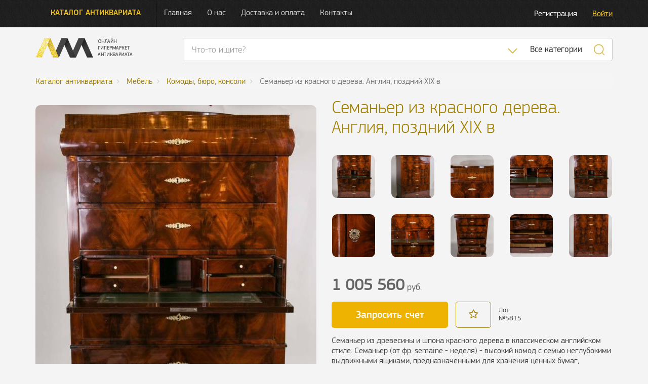

--- FILE ---
content_type: text/html; charset=UTF-8
request_url: https://antiqmall.ru/lot/5815
body_size: 8035
content:
<!doctype html>
<html lang="ru">
<head>
    <meta charset="utf-8" />
    <title>Семаньер из красного дерева. Англия, поздний XIX в - в антикварном магазине АнтикМолл</title>
    <meta name="robots" content="all"/>
    <meta name="description" content="Семаньер из красного дерева. Англия, поздний XIX в - купить в онлайн гипермаркете антиквариата АнтикМолл. Бесплатная доставка со всего мира до склада в Санкт-Петербурге. Доставка по России.">
    <meta http-equiv="X-UA-Compatible" content="IE=edge">
    <meta id="viewport" name="viewport" content="width=device-width, initial-scale=1.0, maximum-scale=1.0, user-scalable=no">

    <link rel="icon" href="/assets/design/img/favicon.png" type="image/png" />

    <link rel="stylesheet" href="//code.jquery.com/ui/1.12.1/themes/base/jquery-ui.min.css">
    <link rel="stylesheet" href="https://antiqmall.ru/assets/design/bootstrap/css/bootstrap.min.css">
    <link rel="stylesheet" href="https://antiqmall.ru/assets/design/css/font-awesome.min.css">
    <link rel="stylesheet" href="https://antiqmall.ru/assets/design/lightbox/css/lightgallery.css">
    <link rel="stylesheet" href="https://antiqmall.ru/assets/design/css/icheck/skins/square/yellow.css">
    <link rel="stylesheet" href="https://antiqmall.ru/assets/design/css/custom.css">

    <script>
        window.ga=window.ga||function(){(ga.q=ga.q||[]).push(arguments)};ga.l=+new Date;
                ga('create', 'UA-91090175-1', 'auto');
                ga('require', 'displayfeatures');
        ga('send', 'pageview');
        setTimeout(function() {ga('send','event','nobounce','30sec')},30000);
    </script>
    <script async src='https://www.google-analytics.com/analytics.js'></script>
</head>
<body>
<div class="overlay-page"></div>
<!-- Main navigation -->
<nav class="navbar navbar-black navbar-fixed-top header-box">
    <div class="container">
        <a href="/" class="navbar-logo-box">
            <img src="https://antiqmall.ru/assets/design/img/amlogo.png" class="logo" height="39" width="192" alt="Логотип АнтикМолл">
        </a>

        <!-- Brand and toggle get grouped for better mobile display -->
        <div class="navbar-header">
            <button type="button" class="navbar-toggle collapsed" data-toggle="collapse" data-target="#bs-example-navbar-collapse-1" aria-expanded="false">
                <span class="sr-only">Нажмите и откроется навигация</span>
                <span class="icon-bar"></span>
                <span class="icon-bar"></span>
                <span class="icon-bar"></span>
            </button>
            <a class="navbar-brand" href="/">Каталог антиквариата</a>
        </div>

        <!-- Collect the nav links, forms, and other content for toggling -->
        <div class="collapse navbar-collapse" id="bs-example-navbar-collapse-1">
            <ul class="nav navbar-nav navbar-menu-box">
                <li><a href="/">Главная</a></li>
                <li><a href="/about">О нас</a></li>
                <li><a href="/delivery">Доставка и оплата</a></li>
                <li><a href="/contact">Контакты</a></li>
            </ul>

            <ul class="nav navbar-nav navbar-right navbar-right-box profile-actions">
                                    <li><a href="/profile/registration" class="btn-register">Регистрация</a></li>
                    <li><a href="/profile/login" class="btn-login">Войти</a></li>
                            </ul>
        </div><!-- /.navbar-collapse -->
    </div><!-- /.container-fluid -->
    <div class="container">
        <div class="custom-menu">
            <div class="menu-dark" style="background-image: url('https://antiqmall.ru/assets/design/img/category43.jpg');" id="menu_category_bg_43">
                <div class="menu-sections">
                    <div class="main-section pull-left">
                        <div class="all-antiq-link">
                            <a href="/products/category/all">Весь антиквариат</a>
                        </div>
                        <ul itemscope itemtype="http://schema.org/SiteNavigationElement">
                                                            <li>
                                    <a
                                        itemprop="url"
                                        href="/products/category/43"
                                        data-menu="sub_menu_43"
                                        data-img="https://antiqmall.ru/assets/design/img/category43.jpg"
                                        data-category="43"
                                        >
                                        <span itemprop="text">Бронза и литье</span>
                                    </a>
                                </li>
                                                            <li>
                                    <a
                                        itemprop="url"
                                        href="/products/category/35"
                                        data-menu="sub_menu_35"
                                        data-img="https://antiqmall.ru/assets/design/img/category35.jpg"
                                        data-category="35"
                                        >
                                        <span itemprop="text">Дизайн</span>
                                    </a>
                                </li>
                                                            <li>
                                    <a
                                        itemprop="url"
                                        href="/products/category/47"
                                        data-menu="sub_menu_47"
                                        data-img="https://antiqmall.ru/assets/design/img/category47.jpg"
                                        data-category="47"
                                        >
                                        <span itemprop="text">Другое</span>
                                    </a>
                                </li>
                                                            <li>
                                    <a
                                        itemprop="url"
                                        href="/products/category/39"
                                        data-menu="sub_menu_39"
                                        data-img="https://antiqmall.ru/assets/design/img/category39.jpg"
                                        data-category="39"
                                        >
                                        <span itemprop="text">Живопись и графика</span>
                                    </a>
                                </li>
                                                            <li>
                                    <a
                                        itemprop="url"
                                        href="/products/category/44"
                                        data-menu="sub_menu_44"
                                        data-img="https://antiqmall.ru/assets/design/img/category44.jpg"
                                        data-category="44"
                                        >
                                        <span itemprop="text">Зеркала</span>
                                    </a>
                                </li>
                                                            <li>
                                    <a
                                        itemprop="url"
                                        href="/products/category/46"
                                        data-menu="sub_menu_46"
                                        data-img="https://antiqmall.ru/assets/design/img/category46.jpg"
                                        data-category="46"
                                        >
                                        <span itemprop="text">Индустриальный стиль</span>
                                    </a>
                                </li>
                                                            <li>
                                    <a
                                        itemprop="url"
                                        href="/products/category/32"
                                        data-menu="sub_menu_32"
                                        data-img="https://antiqmall.ru/assets/design/img/category32.jpg"
                                        data-category="32"
                                        >
                                        <span itemprop="text">Мебель</span>
                                    </a>
                                </li>
                                                            <li>
                                    <a
                                        itemprop="url"
                                        href="/products/category/42"
                                        data-menu="sub_menu_42"
                                        data-img="https://antiqmall.ru/assets/design/img/category42.jpg"
                                        data-category="42"
                                        >
                                        <span itemprop="text">Мрамор и камень</span>
                                    </a>
                                </li>
                                                            <li>
                                    <a
                                        itemprop="url"
                                        href="/products/category/36"
                                        data-menu="sub_menu_36"
                                        data-img="https://antiqmall.ru/assets/design/img/category36.jpg"
                                        data-category="36"
                                        >
                                        <span itemprop="text">Свет</span>
                                    </a>
                                </li>
                                                            <li>
                                    <a
                                        itemprop="url"
                                        href="/products/category/37"
                                        data-menu="sub_menu_37"
                                        data-img="https://antiqmall.ru/assets/design/img/category37.jpg"
                                        data-category="37"
                                        >
                                        <span itemprop="text">Серебро</span>
                                    </a>
                                </li>
                                                            <li>
                                    <a
                                        itemprop="url"
                                        href="/products/category/45"
                                        data-menu="sub_menu_45"
                                        data-img="https://antiqmall.ru/assets/design/img/category45.jpg"
                                        data-category="45"
                                        >
                                        <span itemprop="text">Стекло и хрусталь</span>
                                    </a>
                                </li>
                                                            <li>
                                    <a
                                        itemprop="url"
                                        href="/products/category/40"
                                        data-menu="sub_menu_40"
                                        data-img="https://antiqmall.ru/assets/design/img/category40.jpg"
                                        data-category="40"
                                        >
                                        <span itemprop="text">Улица и сад</span>
                                    </a>
                                </li>
                                                            <li>
                                    <a
                                        itemprop="url"
                                        href="/products/category/41"
                                        data-menu="sub_menu_41"
                                        data-img="https://antiqmall.ru/assets/design/img/category41.jpg"
                                        data-category="41"
                                        >
                                        <span itemprop="text">Фарфор и керамика</span>
                                    </a>
                                </li>
                                                            <li>
                                    <a
                                        itemprop="url"
                                        href="/products/category/38"
                                        data-menu="sub_menu_38"
                                        data-img="https://antiqmall.ru/assets/design/img/category38.jpg"
                                        data-category="38"
                                        >
                                        <span itemprop="text">Часы</span>
                                    </a>
                                </li>
                                                    </ul>
                    </div>
                    <div class="secondary-section pull-left">
                                                    <div class="sub-menu" id="sub_menu_43">
                                <h2 class="title">Бронза и литье</h2>
                                <ul>
                                                                                                        </ul>
                            </div>
                                                    <div class="sub-menu" id="sub_menu_35">
                                <h2 class="title">Дизайн</h2>
                                <ul>
                                                                                                        </ul>
                            </div>
                                                    <div class="sub-menu" id="sub_menu_47">
                                <h2 class="title">Другое</h2>
                                <ul>
                                                                                                        </ul>
                            </div>
                                                    <div class="sub-menu" id="sub_menu_39">
                                <h2 class="title">Живопись и графика</h2>
                                <ul>
                                                                                                        </ul>
                            </div>
                                                    <div class="sub-menu" id="sub_menu_44">
                                <h2 class="title">Зеркала</h2>
                                <ul>
                                                                                                        </ul>
                            </div>
                                                    <div class="sub-menu" id="sub_menu_46">
                                <h2 class="title">Индустриальный стиль</h2>
                                <ul>
                                                                                                        </ul>
                            </div>
                                                    <div class="sub-menu" id="sub_menu_32">
                                <h2 class="title">Мебель</h2>
                                <ul>
                                                                            <div class="all-antiq-link">
                                            <a href="/products/category/32">Мебель</a>
                                        </div>
                                                                                                                <li><a href="/products/category/49">Комоды, бюро, консоли</a></li>
                                                                            <li><a href="/products/category/50">Библиотеки и кабинеты</a></li>
                                                                            <li><a href="/products/category/51">Буфеты, горки, витрины</a></li>
                                                                            <li><a href="/products/category/55">Столы и столики</a></li>
                                                                            <li><a href="/products/category/56">Диваны, кресла, стулья</a></li>
                                                                            <li><a href="/products/category/60">Кровати и тумбочки</a></li>
                                                                            <li><a href="/products/category/61">Гарнитуры</a></li>
                                                                            <li><a href="/products/category/62">Другая мебель</a></li>
                                                                    </ul>
                            </div>
                                                    <div class="sub-menu" id="sub_menu_42">
                                <h2 class="title">Мрамор и камень</h2>
                                <ul>
                                                                                                        </ul>
                            </div>
                                                    <div class="sub-menu" id="sub_menu_36">
                                <h2 class="title">Свет</h2>
                                <ul>
                                                                                                        </ul>
                            </div>
                                                    <div class="sub-menu" id="sub_menu_37">
                                <h2 class="title">Серебро</h2>
                                <ul>
                                                                                                        </ul>
                            </div>
                                                    <div class="sub-menu" id="sub_menu_45">
                                <h2 class="title">Стекло и хрусталь</h2>
                                <ul>
                                                                                                        </ul>
                            </div>
                                                    <div class="sub-menu" id="sub_menu_40">
                                <h2 class="title">Улица и сад</h2>
                                <ul>
                                                                                                        </ul>
                            </div>
                                                    <div class="sub-menu" id="sub_menu_41">
                                <h2 class="title">Фарфор и керамика</h2>
                                <ul>
                                                                                                        </ul>
                            </div>
                                                    <div class="sub-menu" id="sub_menu_38">
                                <h2 class="title">Часы</h2>
                                <ul>
                                                                                                        </ul>
                            </div>
                                                <a href="https://antiqmall.ru/subscribe" class="email-subscription"></a>
                    </div>
                    <div class="clearfix"></div>
                </div>

                <!-- Mobile MENU PUT IT anywhere -->
                <ul class="nav mobile-nav">
                                            <li>
                            <a href="/products/category/43">
                                Бронза и литье                                                            </a>
                                                    </li>
                                            <li>
                            <a href="/products/category/35">
                                Дизайн                                                            </a>
                                                    </li>
                                            <li>
                            <a href="/products/category/47">
                                Другое                                                            </a>
                                                    </li>
                                            <li>
                            <a href="/products/category/39">
                                Живопись и графика                                                            </a>
                                                    </li>
                                            <li>
                            <a href="/products/category/44">
                                Зеркала                                                            </a>
                                                    </li>
                                            <li>
                            <a href="/products/category/46">
                                Индустриальный стиль                                                            </a>
                                                    </li>
                                            <li>
                            <a href="/products/category/32">
                                Мебель                                                                    <i class="sub-nav-button fa fa-plus"></i>
                                                            </a>
                                                        <ul class="sub-nav">
                                                                    <li><a href="/products/category/49">Комоды, бюро, консоли</a></li>
                                                                    <li><a href="/products/category/50">Библиотеки и кабинеты</a></li>
                                                                    <li><a href="/products/category/51">Буфеты, горки, витрины</a></li>
                                                                    <li><a href="/products/category/55">Столы и столики</a></li>
                                                                    <li><a href="/products/category/56">Диваны, кресла, стулья</a></li>
                                                                    <li><a href="/products/category/60">Кровати и тумбочки</a></li>
                                                                    <li><a href="/products/category/61">Гарнитуры</a></li>
                                                                    <li><a href="/products/category/62">Другая мебель</a></li>
                                                            </ul>
                                                    </li>
                                            <li>
                            <a href="/products/category/42">
                                Мрамор и камень                                                            </a>
                                                    </li>
                                            <li>
                            <a href="/products/category/36">
                                Свет                                                            </a>
                                                    </li>
                                            <li>
                            <a href="/products/category/37">
                                Серебро                                                            </a>
                                                    </li>
                                            <li>
                            <a href="/products/category/45">
                                Стекло и хрусталь                                                            </a>
                                                    </li>
                                            <li>
                            <a href="/products/category/40">
                                Улица и сад                                                            </a>
                                                    </li>
                                            <li>
                            <a href="/products/category/41">
                                Фарфор и керамика                                                            </a>
                                                    </li>
                                            <li>
                            <a href="/products/category/38">
                                Часы                                                            </a>
                                                    </li>
                                    </ul>
                <!-- Mobile MENU PUT IT anywhere -->

            </div>
        </div>
    </div>
</nav>



<header>
    <div class="container">
        <div class="row">
            <div class="col-xs-12 col-md-3">
                <a href="/"><img height="39" src="https://antiqmall.ru/assets/design/img/amlogo.png" class="logo" alt="Логотип"></a>
            </div>
            <div class="col-xs-12 col-md-9 search-top-box" itemscope itemtype="http://schema.org/WebSite">
                <meta itemprop="url" content="https://antiqmall.ru/"/>
                <div class="input-group" itemprop="potentialAction" itemscope itemtype="http://schema.org/SearchAction">
                    <meta itemprop="target" content="https://antiqmall.ru/search/all/{search_term_string}"/>
                    <input itemprop="query-input" name="search_term_string" class="form-control search-keyword" placeholder="Что-то ищите?"
                                                >
                    <div class="input-group-btn">
                        <ul class="dropdown-menu dropdown-menu-right" id="search-category-select">
                                                            <li><span class="golden" data-category="43">Бронза и литье</span></li>
                                                            <li><span class="golden" data-category="35">Дизайн</span></li>
                                                            <li><span class="golden" data-category="47">Другое</span></li>
                                                            <li><span class="golden" data-category="39">Живопись и графика</span></li>
                                                            <li><span class="golden" data-category="44">Зеркала</span></li>
                                                            <li><span class="golden" data-category="46">Индустриальный стиль</span></li>
                                                            <li><span class="golden" data-category="32">Мебель</span></li>
                                                            <li><span class="golden" data-category="42">Мрамор и камень</span></li>
                                                            <li><span class="golden" data-category="36">Свет</span></li>
                                                            <li><span class="golden" data-category="37">Серебро</span></li>
                                                            <li><span class="golden" data-category="45">Стекло и хрусталь</span></li>
                                                            <li><span class="golden" data-category="40">Улица и сад</span></li>
                                                            <li><span class="golden" data-category="41">Фарфор и керамика</span></li>
                                                            <li><span class="golden" data-category="38">Часы</span></li>
                                                        <li role="separator" class="divider"></li>
                            <li><span class="golden" data-category="all">Все категории</span></li>
                        </ul>
                        <button type="button" class="btn btn-default dropdown-toggle golden search-dropdown" data-toggle="dropdown">
                            <img src="/assets/design/img/search-drop-down-icon.png" alt="Скисок категорий">
                            <span class="sr-only">Список категорий</span>
                        </button>
                                                    <button type="button" class="btn btn-default search-category-data dropdown-toggle" data-toggle="dropdown" data-category="all">Все категории</button>
                                                <button type="button" class="btn btn-default btn-search golden global-ajax-search"><img height="23" src="/assets/design/img/search-icon.png" alt="Поиск"></button>
                    </div>
                </div>
            </div>
        </div>
    </div>
</header><div class="container">
    <div class="row">
        <div class="col-md-12">
            <ol class="breadcrumb" itemscope itemtype="http://schema.org/BreadcrumbList">
                <li itemprop="itemListElement" itemscope itemtype="http://schema.org/ListItem">
                    <a itemscope itemtype="http://schema.org/Thing" itemprop="item" href="/products/category/all"><span itemprop="name">Каталог антиквариата</span></a>
                </li>
                                    <li itemprop="itemListElement" itemscope itemtype="http://schema.org/ListItem">
                        <a itemscope itemtype="http://schema.org/Thing" itemprop="item" href="/products/category/32"><span itemprop="name">Мебель</span></a>
                    </li>
                                    <li itemprop="itemListElement" itemscope itemtype="http://schema.org/ListItem">
                        <a itemscope itemtype="http://schema.org/Thing" itemprop="item" href="/products/category/49"><span itemprop="name">Комоды, бюро, консоли</span></a>
                    </li>
                                <li itemprop="itemListElement" itemscope itemtype="http://schema.org/ListItem" class="active">
                    <span itemprop="name">Семаньер из красного дерева. Англия, поздний XIX в</span>
                </li>
                            </ol>
        </div>
    </div>
</div>
<div class="container single-product" itemscope itemtype="http://schema.org/Product">
    <div class="row">
        <div class="col-md-6">
            <div class="main-img">
                                
                <img itemprop="image" class="pointer" src="https://antiqmall.ru/assets/uploads/49b04b264eb2d6bcbe2ba8493b0b5798_1020_555.jpg" alt="Семаньер из красного дерева. Англия, поздний XIX в">
            </div>
        </div>
        <div class="col-md-6">
            <h1 class="title" itemprop="name">Семаньер из красного дерева. Англия, поздний XIX в</h1>
            <div class="attached-images">
                                <div class="attached-image-box">
                    <div
                        class="attachment-bg"
                        data-src="https://antiqmall.ru/assets/uploads/49b04b264eb2d6bcbe2ba8493b0b5798_1020_555.jpg"
                        data-index="0"
                        style="background-image: url('https://antiqmall.ru/assets/uploads/49b04b264eb2d6bcbe2ba8493b0b5798_300_300.jpg')">
                    </div>
                </div>
                                <div class="attached-image-box">
                    <div
                        class="attachment-bg"
                        data-src="https://antiqmall.ru/assets/uploads/77c114564b1949fb7ab98818f253615c_1020_555.jpg"
                        data-index="1"
                        style="background-image: url('https://antiqmall.ru/assets/uploads/77c114564b1949fb7ab98818f253615c_300_300.jpg')">
                    </div>
                </div>
                                <div class="attached-image-box">
                    <div
                        class="attachment-bg"
                        data-src="https://antiqmall.ru/assets/uploads/2c81e88b450377995ce0cf767d023adb_1020_555.jpg"
                        data-index="2"
                        style="background-image: url('https://antiqmall.ru/assets/uploads/2c81e88b450377995ce0cf767d023adb_300_300.jpg')">
                    </div>
                </div>
                                <div class="attached-image-box">
                    <div
                        class="attachment-bg"
                        data-src="https://antiqmall.ru/assets/uploads/eef5dc6d06ce8ad98abfd0a268acee39_1020_555.jpg"
                        data-index="3"
                        style="background-image: url('https://antiqmall.ru/assets/uploads/eef5dc6d06ce8ad98abfd0a268acee39_300_300.jpg')">
                    </div>
                </div>
                                <div class="attached-image-box">
                    <div
                        class="attachment-bg"
                        data-src="https://antiqmall.ru/assets/uploads/2aeba1b07c393c532faa1544c25a2f0c_1020_555.jpg"
                        data-index="4"
                        style="background-image: url('https://antiqmall.ru/assets/uploads/2aeba1b07c393c532faa1544c25a2f0c_300_300.jpg')">
                    </div>
                </div>
                                <div class="attached-image-box">
                    <div
                        class="attachment-bg"
                        data-src="https://antiqmall.ru/assets/uploads/1e689109f0e17ef2c0b1b0243d5bb02b_1020_555.jpg"
                        data-index="5"
                        style="background-image: url('https://antiqmall.ru/assets/uploads/1e689109f0e17ef2c0b1b0243d5bb02b_300_300.jpg')">
                    </div>
                </div>
                                <div class="attached-image-box">
                    <div
                        class="attachment-bg"
                        data-src="https://antiqmall.ru/assets/uploads/c16f18f5cf5c201d2cb0fce33e39a12b_1020_555.jpg"
                        data-index="6"
                        style="background-image: url('https://antiqmall.ru/assets/uploads/c16f18f5cf5c201d2cb0fce33e39a12b_300_300.jpg')">
                    </div>
                </div>
                                <div class="attached-image-box">
                    <div
                        class="attachment-bg"
                        data-src="https://antiqmall.ru/assets/uploads/aa8bee700f60e5d51c1e8eed2f04e66f_1020_555.jpg"
                        data-index="7"
                        style="background-image: url('https://antiqmall.ru/assets/uploads/aa8bee700f60e5d51c1e8eed2f04e66f_300_300.jpg')">
                    </div>
                </div>
                                <div class="attached-image-box">
                    <div
                        class="attachment-bg"
                        data-src="https://antiqmall.ru/assets/uploads/a9619940e139605e1d0f20b0402ebd96_1020_555.jpg"
                        data-index="8"
                        style="background-image: url('https://antiqmall.ru/assets/uploads/a9619940e139605e1d0f20b0402ebd96_300_300.jpg')">
                    </div>
                </div>
                                <div class="attached-image-box">
                    <div
                        class="attachment-bg"
                        data-src="https://antiqmall.ru/assets/uploads/500a1b1fdab2a519dbe5659019acdd5d_1020_555.jpg"
                        data-index="9"
                        style="background-image: url('https://antiqmall.ru/assets/uploads/500a1b1fdab2a519dbe5659019acdd5d_300_300.jpg')">
                    </div>
                </div>
                            </div>
                        <div class="control">
                <div class="row">
                                        <div class="col-md-12 product-price-box" itemprop="offers" itemscope itemtype="http://schema.org/Offer">
                        <meta itemprop="priceCurrency" content="RUB" />
                        <div class="product-price"><span class="price" itemprop="price">1005560</span> руб.</div>                    </div>
                                    </div>
                <div class="row product-actions-box">
                    <div class="col-xs-5 button-box">
                        <a href="/products/order/5815" class="request-btn">Запросить счет</a>                    </div>
                    <div class="col-xs-2 favorite-box">
                                                    <span class="blank-btn favorite favorite-ajax" data-item_id="5815"><i class="fa fa-star-o" aria-hidden="true"></i></span>
                                            </div>
                    <div class="col-xs-2 product-id-box">
                        <span class="product-label">Лот</span>
                        <span class="product-id">№<span itemprop="mpn">5815</span></span>
                    </div>
                </div>
                                <div class="row">
                                        <div class="col-md-12">
                        <div class="description" itemprop="description"><p>Семаньер из древесины и шпона красного дерева в классическом английском стиле. Семаньер (от фр. semaine -&nbsp;неделя) - высокий комод с семью неглубокими выдвижными ящиками, предназначенными&nbsp;для хранения ценных бумаг, альбомов или писем. Крышка одного из ящиков является откидной столешницей, образуя таким образом бюро с дополнительными ящичками и небольшим шкафчиком.</p><p>В превосходном состоянии.</p><p>Размеры (В х Ш х Г): 153 см х 97 см х 50 см</p><p>&nbsp;</p></div>
                    </div>
                </div>
            </div>

        </div>
    </div>
</div>
<div class="relative-products">
    <div class="container">
        <div class="row">
            <div class="header">
                <div class="col-md-12">
                    <h2 class="title">Похожие вещи в разделе
                        <a class="golden" href="/products/category/49">Комоды, бюро, консоли</a>
                    </h2>
                </div>
            </div>
        </div>
        <div class="row grid-products">
                        <div class="col-md-3 product">
                                <a href="https://antiqmall.ru/lot/6425"><div class="img" style="background-image: url('https://antiqmall.ru/assets/uploads/41ae8f33afd1b8a981e950fd491eaea7_300_300.jpg');"></div></a>
                <h3 class="title"><a href="https://antiqmall.ru/lot/6425">Консоль из сварочного железа.  Jean Bourreau, XX в</a></h3>
                <p class="description">Оригинальный консольный стол из сварочного железа работы французского дизайнера Jean Bourreau, прозванного...</p>
                <div class="control">
                                            <span class="favorite-start favorite-ajax" data-item_id="6425">
                        В избранное
                                                </span>
                </div>
            </div>
                        <div class="col-md-3 product">
                                <a href="https://antiqmall.ru/lot/6716"><div class="img" style="background-image: url('https://antiqmall.ru/assets/uploads/36307b4ecf7d938ed51cd3addf9132a0_300_300.jpg');"></div></a>
                <h3 class="title"><a href="https://antiqmall.ru/lot/6716">Комод из розового дерева, 1935-1940 гг. </a></h3>
                <p class="description">Редкий комод в стиле Ар-Деко из розового и красного дерева, инкрустированный слоновой костью. Комод ...</p>
                <div class="control">
                                            <span class="favorite-start favorite-ajax" data-item_id="6716">
                        В избранное
                                                </span>
                </div>
            </div>
                        <div class="col-md-3 product">
                                <a href="https://antiqmall.ru/lot/6460"><div class="img" style="background-image: url('https://antiqmall.ru/assets/uploads/07b65cf4a4bc99c4995e8d1b9bdfbeb8_300_300.jpg');"></div></a>
                <h3 class="title"><a href="https://antiqmall.ru/lot/6460">Комод из древесины ели в стиле Людовика XVI, XIX в</a></h3>
                <p class="description">Комод с четырьмя выдвижными ящиками и мраморной столешницей. Ручки выполнены из позолоченной бронзы.&...</p>
                <div class="control">
                                            <span class="favorite-start favorite-ajax" data-item_id="6460">
                        В избранное
                                                </span>
                </div>
            </div>
                        <div class="col-md-3 product">
                                <a href="https://antiqmall.ru/lot/6221"><div class="img" style="background-image: url('https://antiqmall.ru/assets/uploads/6c834322a7cf10d13dd6045bb16e3685_300_300.jpg');"></div></a>
                <h3 class="title"><a href="https://antiqmall.ru/lot/6221">Небольшой комод эпохи Людовика XV, XVIII в.</a></h3>
                <p class="description">Небольшой очаровательный комодик изогнутой формы из древесины и шпона красного дерева, датируемый периодом...</p>
                <div class="control">
                                            <span class="favorite-start favorite-ajax" data-item_id="6221">
                        В избранное
                                                </span>
                </div>
            </div>
                    </div>
    </div>
</div>        <footer>
            <div class="container">
                                <div class="row">
                    <div class="col-md-6">
                        <div class="carousel-header">
                            <div class="row">
                                <div class="col-md-12">
                                    <h4 class="title">Просмотренные ранее <sup>1</sup></h4>
                                </div>
                            </div>
                        </div>
                        <div class="row">
                            <div class="col-md-12">
                                <div class="jcarousel-wrapper">
                                    <div class="jcarousel carousel-viewed">
                                        <ul>
                                                                                <li><a href="https://antiqmall.ru/lot/5815"><span class="img" style="background-image: url('https://antiqmall.ru/assets/uploads//49b04b264eb2d6bcbe2ba8493b0b5798_300_300.jpg');"></span></a></li>
                                                                                </ul>
                                    </div>
                                    <a href="#" class="jcarousel-control-prev"><img src="https://antiqmall.ru/assets/design/img/arrow-left.png" alt="Налево"></a>
                                    <a href="#" class="jcarousel-control-next"><img src="https://antiqmall.ru/assets/design/img/arrow-right.png" alt="Направо"></a>
                                </div>
                            </div>
                        </div>
                    </div>
                    <div class="col-md-6">
                        <div class="carousel-header">
                            <div class="row">
                                <div class="col-md-8">
                                    <h4 class="title">Рекомендуем</h4>
                                </div>
                                <div class="col-md-4 text-right">
                                    <a href="/products/category/all" class="link">Все рекомендации</a>
                                </div>
                            </div>
                        </div>
                        <div class="row">
                            <div class="col-md-12">
                                <div class="jcarousel-wrapper">
                                    <div class="jcarousel carousel-viewed">
                                        <ul>
                                                                                            <li><a href="https://antiqmall.ru/lot/3880"><span class="img" style="background-image: url('https://antiqmall.ru/assets/uploads//65aac8ae40d6c66c50fb648035d0298a_300_300.jpg');"></span></a></li>
                                                                                            <li><a href="https://antiqmall.ru/lot/4210"><span class="img" style="background-image: url('https://antiqmall.ru/assets/uploads//97e679f9a612b5bbd4cc05c813894a6b_300_300.jpg');"></span></a></li>
                                                                                            <li><a href="https://antiqmall.ru/lot/6163"><span class="img" style="background-image: url('https://antiqmall.ru/assets/uploads//206421b32c57b07428f7da9d5ae65b64_300_300.jpg');"></span></a></li>
                                                                                            <li><a href="https://antiqmall.ru/lot/4867"><span class="img" style="background-image: url('https://antiqmall.ru/assets/uploads//14bc9ac6d6752dc906ff54aa361d1da4_300_300.jpg');"></span></a></li>
                                                                                            <li><a href="https://antiqmall.ru/lot/4674"><span class="img" style="background-image: url('https://antiqmall.ru/assets/uploads//94ed4654e2b0c8866dca2fe342a5fdb6_300_300.jpg');"></span></a></li>
                                                                                            <li><a href="https://antiqmall.ru/lot/6726"><span class="img" style="background-image: url('https://antiqmall.ru/assets/uploads//f1173340392ed32d3bc0646809e39118_300_300.jpg');"></span></a></li>
                                                                                            <li><a href="https://antiqmall.ru/lot/5732"><span class="img" style="background-image: url('https://antiqmall.ru/assets/uploads//412e8692dd6217325d936099cc4a2556_300_300.jpg');"></span></a></li>
                                                                                            <li><a href="https://antiqmall.ru/lot/5599"><span class="img" style="background-image: url('https://antiqmall.ru/assets/uploads//93817a73acedc1ff87b8411a12da7a1f_300_300.jpg');"></span></a></li>
                                                                                            <li><a href="https://antiqmall.ru/lot/6512"><span class="img" style="background-image: url('https://antiqmall.ru/assets/uploads//f720583219feb840ca9b59a1f862e6e8_300_300.jpg');"></span></a></li>
                                                                                            <li><a href="https://antiqmall.ru/lot/4488"><span class="img" style="background-image: url('https://antiqmall.ru/assets/uploads//34e08cd363b7c233932a865fc1881c86_300_300.jpg');"></span></a></li>
                                                                                    </ul>
                                    </div>
                                    <a href="#" class="jcarousel-control-prev"><img src="https://antiqmall.ru/assets/design/img/arrow-left.png" alt="Налево"></a>
                                    <a href="#" class="jcarousel-control-next"><img src="https://antiqmall.ru/assets/design/img/arrow-right.png" alt="Направо"></a>
                                </div>
                            </div>
                        </div>
                    </div>
                </div>
                                <div class="row footer-block" itemscope itemtype="http://schema.org/Organization">
                    <div class="col-md-8 col-lg-4 nav-box">
                        <ul class="nav">
                            <li><a href="/products/category/all">Антиквариат</a></li>
                            <li><a href="/">Главная</a></li>
                            <li><a href="/contact">Контакты</a></li>
                        </ul>
                    </div>
                    <div class="col-md-4 col-lg-2 social-icons">
                        <link itemprop="url" href="https://antiqmall.ru/">
                        <a itemprop="sameAs" href="https://www.facebook.com/antiqmall/" rel="nofollow" target="_blank"><i class="fa fa-facebook" aria-hidden="true"></i></a>
                        <a itemprop="sameAs" href="https://vk.com/antiqmall" rel="nofollow" target="_blank"><i class="fa fa-vk" aria-hidden="true"></i></a>
                        <a itemprop="sameAs" href="https://www.instagram.com/antiqmall_ru/" rel="nofollow" target="_blank"><i class="fa fa-instagram" aria-hidden="true"></i></a>
                    </div>
                    <div class="col-md-12 col-lg-4 phone-box">
                        <span class="hidden" itemprop="name">АнтикМолл</span>
                        <div class="hidden" itemprop="address" itemscope itemtype="http://schema.org/PostalAddress">
                            <div><span itemprop="postalCode">192102</span>, <span itemprop="addressLocality">Санкт-Петербург</span>,</div>
                            <div itemprop="streetAddress">ул. Самойловой, д. 5, лит. И</div>
                        </div>
                        <span class="phone" itemprop="telephone"><span class="golden">+7(812)</span> 409 52 65</span>
                        <span class="phone second-phone" itemprop="telephone"><span class="golden">+7(499)</span> 112 42 64</span>
                    </div>
                    <div class="col-lg-2 logo-box">
                        <img class="logo" src="https://antiqmall.ru/assets/design/img/amlogo_footer.png" alt="Логотип">
                    </div>
                </div>
            </div>
        </footer>

        <script src="https://code.jquery.com/jquery-2.1.1.min.js"></script>
        <script src="https://code.jquery.com/ui/1.12.1/jquery-ui.min.js"></script>
        <script src="https://antiqmall.ru/assets/design/bootstrap/js/bootstrap.min.js"></script>
        <script src="https://antiqmall.ru/assets/design/js/jquery.jcarousel.min.js"></script>
        <script src="https://antiqmall.ru/assets/sweetalert/dist/sweetalert.min.js"></script>
        <script src="https://antiqmall.ru/assets/design/js/bootstrap-notify.min.js"></script>

        <script src="https://antiqmall.ru/assets/design/lightbox/js/lightgallery.js"></script>
        <!-- A jQuery plugin that adds cross-browser mouse wheel support. (Optional) -->
        <script src="https://cdnjs.cloudflare.com/ajax/libs/jquery-mousewheel/3.1.13/jquery.mousewheel.min.js">
        <script src="https://antiqmall.ru/assets/design/lightbox/js/lg-thumbnail.js"></script>
        <script src="https://antiqmall.ru/assets/design/lightbox/js/lg-fullscreen.js"></script>
        <script src="https://antiqmall.ru/assets/design/js/icheck.min.js"></script>

        <script src="https://ajax.aspnetcdn.com/ajax/jquery.validate/1.14.0/jquery.validate.min.js" type="text/javascript"></script>
        <script src="https://ajax.aspnetcdn.com/ajax/jquery.validate/1.14.0/localization/messages_ru.min.js" type="text/javascript"></script>

        <script src="https://unpkg.com/masonry-layout@4.1/dist/masonry.pkgd.min.js"></script>
        <script type="text/javascript" src="https://www.google.com/recaptcha/api.js?render=onload&hl=ru" async defer></script>
        <script src="https://antiqmall.ru/assets/design/js/custom.js"></script>
                <script>$('.main-img img').on('click', function() {
                    var $lg = $(this);
                    if(typeof $lg.data('lightGallery') != "undefined") {
                        $lg.data('lightGallery').destroy(true);
                    }
                    setTimeout(function() {
                    $lg.lightGallery({
                        dynamic: true,
                        download: false,
                        index: $('.attachment-bg.active').data('index')*1,
                        dynamicEl: [{"src":"https:\/\/antiqmall.ru\/assets\/uploads\/49b04b264eb2d6bcbe2ba8493b0b5798_1200_700.jpg"},{"src":"https:\/\/antiqmall.ru\/assets\/uploads\/77c114564b1949fb7ab98818f253615c_1200_700.jpg"},{"src":"https:\/\/antiqmall.ru\/assets\/uploads\/2c81e88b450377995ce0cf767d023adb_1200_700.jpg"},{"src":"https:\/\/antiqmall.ru\/assets\/uploads\/eef5dc6d06ce8ad98abfd0a268acee39_1200_700.jpg"},{"src":"https:\/\/antiqmall.ru\/assets\/uploads\/2aeba1b07c393c532faa1544c25a2f0c_1200_700.jpg"},{"src":"https:\/\/antiqmall.ru\/assets\/uploads\/1e689109f0e17ef2c0b1b0243d5bb02b_1200_700.jpg"},{"src":"https:\/\/antiqmall.ru\/assets\/uploads\/c16f18f5cf5c201d2cb0fce33e39a12b_1200_700.jpg"},{"src":"https:\/\/antiqmall.ru\/assets\/uploads\/aa8bee700f60e5d51c1e8eed2f04e66f_1200_700.jpg"},{"src":"https:\/\/antiqmall.ru\/assets\/uploads\/a9619940e139605e1d0f20b0402ebd96_1200_700.jpg"},{"src":"https:\/\/antiqmall.ru\/assets\/uploads\/500a1b1fdab2a519dbe5659019acdd5d_1200_700.jpg"}]
                    });
                    }, 200);

                });</script>        <!-- Yandex.Metrika counter -->
        <script type="text/javascript">
            (function (d, w, c) {
                (w[c] = w[c] || []).push(function() {
                    try {
                        w.yaCounter42458324 = new Ya.Metrika({
                            id:42458324,
                            clickmap:true,
                            trackLinks:true,
                            accurateTrackBounce:30000,
                            webvisor:false,
                            ecommerce:"dataLayer"
                        });
                    } catch(e) { }
                });

                var n = d.getElementsByTagName("script")[0],
                    s = d.createElement("script"),
                    f = function () { n.parentNode.insertBefore(s, n); };
                s.type = "text/javascript";
                s.async = true;
                s.src = "https://mc.yandex.ru/metrika/watch.js";

                if (w.opera == "[object Opera]") {
                    d.addEventListener("DOMContentLoaded", f, false);
                } else { f(); }
            })(document, window, "yandex_metrika_callbacks");
        </script>
        <noscript><div><img src="https://mc.yandex.ru/watch/42458324" style="position:absolute; left:-9999px;" alt="" /></div></noscript>
        <!-- /Yandex.Metrika counter -->
    </body>
</html>

--- FILE ---
content_type: application/javascript
request_url: https://antiqmall.ru/assets/design/js/custom.js
body_size: 3620
content:
$(document).ready(function(){function a(){var a=$(window).scrollTop(),c=70;a>c?($(".header-box, .search-top-box").addClass("stick"),$("#sticky-anchor").height($("#sticky").outerHeight()),b()):($(".header-box, .search-top-box").removeClass("stick"),$("#sticky-anchor").height(0))}function b(){var a=$("body").width(),b=$(".container").width(),c=$(".header-box .navbar-right-box").width(),d=(a-b)/2+c;$(".search-top-box").css("right",d)}function c(){$(".free-delivery").hasClass("active")&&$(".request-delivery-title").text("Бесплатная доставка"),$(".direct-delivery").hasClass("active")&&$(".request-delivery-title").text("Адресная доставка по России")}function d(){$(".free-delivery").hasClass("active")&&$(".request-delivery-price").html("0"),$(".direct-delivery").hasClass("active")&&$(".request-delivery-price").html($("#api-delivery-price").text());var a=1*$(".request-delivery-price").text().replace(/\s/g,"")+1*$("#request-product-price .price").text().replace(/\s/g,"");$(".total-price").text(a)}function e(){$("form#register-form input").each(function(){$(this).parent().find(".validation-icons .fa").hide(),$(this).hasClass("error")&&($(this).parent().find(".validation-icons .fa-times").show(),$(this).parents(".checkbox").css("color","red")),$(this).hasClass("valid")&&($(this).parent().find(".validation-icons .fa-check").show(),$(this).parents(".checkbox").css("color","green"))})}function f(){$("form#price-request-form input").each(function(){$(this).parent().find(".validation-icons .fa").hide(),$(this).hasClass("error")&&($(this).parent().find(".validation-icons .fa-times").show(),$(this).parents(".checkbox").css("color","red")),$(this).hasClass("valid")&&($(this).parent().find(".validation-icons .fa-check").show(),$(this).parents(".checkbox").css("color","green"))})}$(window).scroll(a),$(window).resize(b),a(),b(),$.fn.digits=function(){return this.each(function(){$(this).text($(this).text().replace(/(\d)(?=(\d\d\d)+(?!\d))/g,"$1 "))})},$(".price").digits(),$(function(){var a=$(".carousel-viewed");a.on("jcarousel:reload jcarousel:create",function(){var a=$(this),b=a.innerWidth();b>=800?b/=10:b>=500&&800>=b?b/=5:b>=350&&(b/=2),a.jcarousel("items").css("width",Math.ceil(b)+"px")}).jcarousel({wrap:"circular"}),$(".jcarousel-control-prev").jcarouselControl({target:"-=1"}),$(".jcarousel-control-next").jcarouselControl({target:"+=1"})}),$(".custom-menu .main-section ul li a").on("mouseenter",function(){$(".sub-menu:visible").hide();var a=$(this).data("menu"),b=$(this).data("img");return c=$(this).data("category"),"undefined"!=typeof a&&"undefined"!=typeof b&&($(".custom-menu .main-section ul li a").removeClass("hover"),$(this).addClass("hover"),$("#"+a).show(),void $(".menu-dark").css("background-image",'url("'+b+'")'),void $(".menu-dark").attr("id","menu_category_bg_"+c))}),$(".custom-menu").on("mouseenter",function(){$(".navbar-brand").addClass("active"),$(".custom-menu").show()}),$(".custom-menu").on("mouseleave",function(){$(".navbar-brand").removeClass("active"),$(".custom-menu").hide()}),$(".navbar-brand").on("mouseenter",function(){$(this).addClass("active"),$(".custom-menu").show()}),$(".navbar-brand").on("mouseleave",function(){$(this).removeClass("active"),$(".custom-menu").hide()}),$(".navbar-brand").on("click",function(){return!1}),1==$(".ajax-user-login").length&&$(document).keypress(function(a){13==a.which&&$(".ajax-user-login").trigger("click")}),$(".ajax-user-login").on("click",function(){var a=$("form#login-form"),b=$(this),c=b.parent().find(".loader");return a.valid()&&(b.hide(),c.show(),$.ajax({type:"POST",url:"/dashboard/ajax_attempt_login/",data:{login_string:$("form#login-form #email").val(),login_pass:$("form#login-form #password").val(),login_token:$('[name="login_token"]').val(),remember_me:!0,back_url:$("#back_url").val()},dataType:"html",success:function(a){b.show(),c.hide();var d=JSON.parse(a);$('[name="login_token"]').val(d.token),"redirect"==d.status?window.location.replace(d.url):$.notify({title:d.title,message:d.description},{type:d.status,mouse_over:"pause"})},error:function(){b.show(),c.hide(),$.notify({title:"Ошибка со стороный сервера",message:"Мы тут не виноваты, а хостеры да. Пожалуйста попробуйте снова."},{type:"danger",mouse_over:"pause"})}})),!1}),$("body").on("click",".favorite-ajax",function(a){a.preventDefault();var b=$(this),c=$(this).parent().find(".loader"),d=b.data("item_id");b.hide(),c.show(),$(".favorite-loader").show(),$.ajax({type:"POST",url:"/items/add_item_to_favorites/",data:{item_id:d},dataType:"html",success:function(a){var d=JSON.parse(a);if("redirect"==d.status&&window.location.replace(d.url),"success"==d.status){if(ga("send","event","Izbrannoe","click","izbran button"),yaCounter42458324.reachGoal("Izbrannoe"),"undefined"!=typeof b.data("redirect")&&b.data("redirect").length>0)return void window.location.replace(b.data("redirect"));b.hasClass("active")?(b.removeClass("active"),b.hasClass("blank-btn")?b.html('<i class="fa fa-star-o" aria-hidden="true"></i>'):b.text("В избранное")):(b.addClass("active"),b.hasClass("blank-btn")?b.html('<i class="fa fa-star" aria-hidden="true"></i>'):b.text("Убрать из избранного"))}"undefined"!=typeof d.attributes&&$(".menu-fav-count").text(d.attributes.count_all),$.notify({title:d.title,message:d.description},{type:d.status,mouse_over:"pause"}),$(".favorite-loader").hide(),b.show(),c.hide()},error:function(){$.notify("Ошибка со стороный сервера', 'Мы тут не виноваты, а хостеры да. Пожалуйста попробуйте снова.","error"),$(".favorite-loader").hide(),b.show(),c.hide()}})}),$(".single-product .attached-images .attachment-bg").on("click",function(){$(this).parents(".attached-images").find(".attachment-bg").removeClass("active"),$(this).addClass("active"),$(".main-img img").attr("src",$(this).data("src"))}),$("#search-category-select li span").on("click",function(){var a=$(this).data("category"),b=$(this).text();$(".search-category-data").attr("data-category",a),$(".search-category-data").text(b)}),$('input[name="delivery"]').on("ifClicked",function(){$(".delivery").removeClass("active"),$(this).parents(".delivery").addClass("active"),"free"==$(this).val()?($("form#price-request-form").find('input[name="address"]').addClass("ignore"),$("form#price-request-form").find('input[name="postcode"]').addClass("ignore")):($("form#price-request-form").find('input[name="address"]').removeClass("ignore"),$("form#price-request-form").find('input[name="postcode"]').removeClass("ignore")),c(),d(),$(".price").digits()}),setTimeout(function(){var a=document.body,b=document.documentElement,c=Math.max(a.scrollHeight,a.offsetHeight,b.clientHeight,b.scrollHeight,b.offsetHeight),d=$(".navbar-fixed-top").height(),e=$("header").height(),f=$("footer").height();c=1*c-1*d-1*e-1*f-50,$(".full-height").css("height",c)},100),$("form#register-form").validate({rules:{reg_first_name:{required:!0},reg_last_name:{required:!0},license:{required:!0},reg_email:{required:!0,email:!0},reg_password:{required:!0,minlength:8,maxlength:16},password_re:{required:!0,equalTo:"#password",minlength:8,maxlength:16}}}),$("form#register-form input").on("keyup",function(){e()}),$("form#register-form input").on("blur",function(){e()}),$(".ajax-user-register").on("click",function(){var a=$("form#register-form"),b=$(this),c=b.parent().find(".loader");a.valid()&&(b.hide(),c.show(),$.ajax({type:"POST",url:"/dashboard/ajax_user_create",data:a.serialize(),dataType:"html",success:function(a){c.hide(),b.show();var d=JSON.parse(a);"success"==d.status&&(ga("send","event","Registration","click","registr button"),yaCounter42458324.reachGoal("Registration"),$(".registration-form-block").hide(),$(".registration-completed-block").show()),$.notify({title:d.title,message:d.description},{type:d.status,mouse_over:"pause"})},error:function(){b.show(),c.hide(),$.notify({title:"Ошибка со стороный сервера",message:"Мы тут не виноваты, а хостеры да. Пожалуйста попробуйте снова"},{type:"danger",mouse_over:"pause"})}})),e(),event.preventDefault()}),$("input").iCheck({checkboxClass:"icheckbox_square-yellow ",radioClass:"iradio_square-yellow",increaseArea:"20%"}),$(".global-ajax-search").on("click",function(){var a=$(".search-keyword").val();0==a.length&&(a="keyword");var b=$(".search-category-data").data("category"),c="search/"+b+"/"+a;window.location.replace("https://antiqmall.ru/"+c)}),$("header").on("focusin",".ui-autocomplete-input",function(){$(".ui-autocomplete-input").addClass("border-right-bottom-radius-none")}),$("header").on("focusout",".ui-autocomplete-input",function(){$(".ui-autocomplete-input").removeClass("border-right-bottom-radius-none")}),$("header").on("keyup",".ui-autocomplete-input",function(a){var b=a.keyCode||a.which;13==b&&$(".global-ajax-search").trigger("click")}),$(".search-keyword").autocomplete({source:function(a,b){$.ajax({url:"/jsearch",dataType:"json",data:{keyword:$(".search-keyword").val(),cat_id:$(".search-category-data").attr("data-category")},minLength:2,success:function(a){b(a)}})},minLength:2,select:function(a,b){window.location.replace("https://antiqmall.ru/lot/"+b.item.id)}}).autocomplete("instance")._renderItem=function(a,b){return $("<li>").append("<div class='suggested-option'><div class='media pull-left'><img src='"+b.img+"' width='64' height='64'></div><div class='content'><div class='title'>"+b.label+"</div><div class='description'>"+b.description+"</div></div><div class='clearfix'></div></div>").appendTo(a)},$("form#price-request-form").validate({rules:{last_name:{required:!0,minlength:3,maxlength:64},first_name:{required:!0,minlength:3,maxlength:64},father_name:{required:!0,minlength:3,maxlength:64},phone:{required:!0,minlength:11,maxlength:12},address:{required:!0,minlength:10,maxlength:200},postcode:{required:!0,minlength:3,maxlength:10}},ignore:".ignore, :hidden"}),$("form#price-request-form input").on("keyup",function(){f()}),$("form#price-request-form input").on("blur",function(){f()}),$("form#subscribe-from").validate({rules:{email:{required:!0,email:!0}},ignore:".ignore, :hidden"}),$(".ajax-subscribe-btn").on("click",function(){var a=$("form#subscribe-from"),b=$(this),c=b.parent().find(".loader");a.valid()?$.ajax({type:"POST",url:"/ajax_subscribe",data:{email:$('input[name="email"]').val()},dataType:"html",success:function(a){ga("send","event","Podpiska","click","Podpiska button"),yaCounter42458324.reachGoal("Podpiska"),c.hide(),b.show();var d=JSON.parse(a);"success"==d.status&&($(".subscribe-form-block").hide(),$(".subscribe-success").show()),"redirect"==d.status&&window.location.replace(d.url),$.notify({title:d.title,message:d.description},{type:d.status,mouse_over:"pause"})},error:function(){b.show(),c.hide(),$.notify({title:"Ошибка со стороный сервера",message:"Мы тут не виноваты, а хостеры да. Пожалуйста попробуйте снова"},{type:"danger",mouse_over:"pause"})}}):console.log("not valid")}),$(".ajax-price-request").on("click",function(){var a=$("form#price-request-form"),b=$(this),c=b.parent().find(".loader");a.valid()?$.ajax({type:"POST",url:"/products/ajax_price_request",data:{item_id:$('input[name="item_id"]').val(),user_question:$("textarea.price-request-comment").val(),delivery:"free",first_name:$('input[name="first_name"]').val(),last_name:$('input[name="last_name"]').val(),father_name:$('input[name="father_name"]').val(),phone:$('input[name="phone"]').val(),country:"",city:"",district:"",user_address:"",postcode:""},dataType:"html",success:function(a){c.hide(),b.show();var d=JSON.parse(a);"redirect"==d.status&&(ga("send","event","Zapros ceny","click","cena button"),yaCounter42458324.reachGoal("Zapros ceny"),window.location.replace(d.url)),$.notify({title:d.title,message:d.description},{type:d.status,mouse_over:"pause"})},error:function(){b.show(),c.hide(),$.notify({title:"Ошибка со стороный сервера",message:"Мы тут не виноваты, а хостеры да. Пожалуйста попробуйте снова"},{type:"danger",mouse_over:"pause"})}}):(console.log("not valid"),console.log($("form#price-request-form").find("input[name=delivery]:checked").val())),f(),event.preventDefault()}),$(".ajax-order-request").on("click",function(){var a=$("form#price-request-form"),b=$(this),c=b.parent().find(".loader");a.valid()?$.ajax({type:"POST",url:"/products/ajax_order_request",data:{item_id:$('input[name="item_id"]').val(),user_question:$("textarea.price-request-comment").val(),delivery:$('input[name="delivery"]:checked').val(),first_name:$('input[name="first_name"]').val(),last_name:$('input[name="last_name"]').val(),father_name:$('input[name="father_name"]').val(),phone:$('input[name="phone"]').val(),country:$('input[name="country"]').val(),city:$('select[name="city"]').val(),district:$('select[name="district"]').val(),user_address:$('input[name="address"]').val(),postcode:$('input[name="postcode"]').val()},dataType:"html",success:function(a){c.hide(),b.show();var d=JSON.parse(a);"redirect"==d.status&&(ga("send","event","Zapros scheta","click","schet button"),yaCounter42458324.reachGoal("Zapros Scheta"),window.location.replace(d.url)),$.notify({title:d.title,message:d.description},{type:d.status,mouse_over:"pause"})},error:function(){b.show(),c.hide(),$.notify({title:"Ошибка со стороный сервера",message:"Мы тут не виноваты, а хостеры да. Пожалуйста попробуйте снова"},{type:"danger",mouse_over:"pause"})}}):console.log("not valid"),f(),event.preventDefault()}),$(".ajax-update-delivery").on("click",function(){var a=$("form#shipping-update-form"),b=$(this),c=b.parent().find(".loader");a.valid()?$.ajax({type:"POST",url:"/shipping/ajax_update_shipping",data:{id:$('input[name="shipping_id"]').val(),delivery:$('input[name="delivery"]:checked').val(),city:$('select[name="city"]').val(),district:$('select[name="district"]').val(),user_address:$('input[name="address"]').val(),postcode:$('input[name="postcode"]').val(),back_url:"/profile/shipping"},dataType:"html",success:function(a){c.hide(),b.show();var d=JSON.parse(a);"redirect"==d.status&&(ga("send","event","Adress delivery","click","adress button"),yaCounter42458324.reachGoal("Adress delivery"),window.location.replace(d.url)),$.notify({title:d.title,message:d.description},{type:d.status,mouse_over:"pause"})},error:function(){b.show(),c.hide(),$.notify({title:"Ошибка со стороный сервера",message:"Мы тут не виноваты, а хостеры да. Пожалуйста попробуйте снова"},{type:"danger",mouse_over:"pause"})}}):console.log("not valid"),f(),event.preventDefault()}),$(".ajax-delete-price").on("click",function(){$.ajax({type:"POST",url:"/profile/ajax_delete_price",data:{item_id:$(this).data("item_id")},dataType:"html",success:function(a){var b=JSON.parse(a);"redirect"==b.status?window.location.replace(b.url):$.notify({title:b.title,message:b.description},{type:b.status,mouse_over:"pause"})},error:function(){$.notify({title:"Ошибка со стороный сервера",message:"Мы тут не виноваты, а хостеры да. Пожалуйста попробуйте снова"},{type:"danger",mouse_over:"pause"})}})}),$(".ajax-delete-order").on("click",function(){$.ajax({type:"POST",url:"/profile/ajax_delete_order",data:{item_id:$(this).data("item_id")},dataType:"html",success:function(a){var b=JSON.parse(a);"redirect"==b.status?window.location.replace(b.url):$.notify({title:b.title,message:b.description},{type:b.status,mouse_over:"pause"})},error:function(){$.notify({title:"Ошибка со стороный сервера",message:"Мы тут не виноваты, а хостеры да. Пожалуйста попробуйте снова"},{type:"danger",mouse_over:"pause"})}})}),$(".ajax-view-notification").on("click",function(){$.ajax({type:"POST",url:"/profile/view_notification",data:{log_id:$(this).data("log_id")},dataType:"html",success:function(a){var b=JSON.parse(a);"redirect"==b.status?window.location.replace(b.url):$.notify({title:b.title,message:b.description},{type:b.status,mouse_over:"pause"})},error:function(){$.notify({title:"Ошибка со стороный сервера",message:"Мы тут не виноваты, а хостеры да. Пожалуйста попробуйте снова"},{type:"danger",mouse_over:"pause"})}})}),$(".mobile-nav .sub-nav-button").on("click touchend",function(a){a.preventDefault(),$(this).closest("li").siblings("li").removeClass("active"),$(this).closest("li").toggleClass("active"),console.log("click touchend")})});